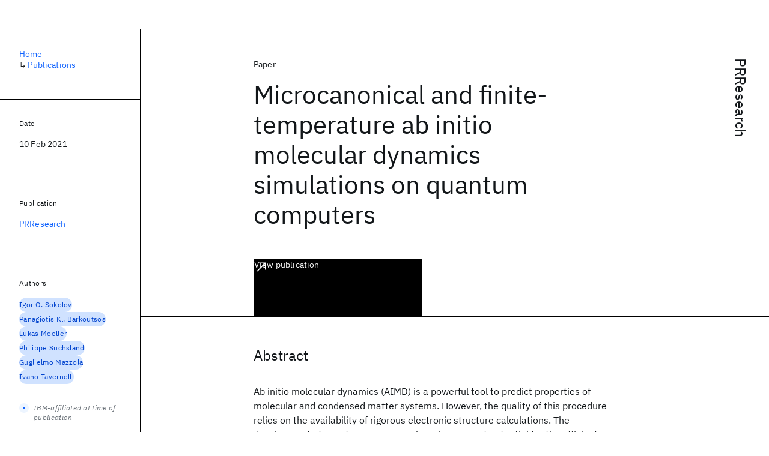

--- FILE ---
content_type: text/html; charset=utf-8
request_url: https://research.ibm.com/publications/microcanonical-and-finite-temperature-ab-initio-molecular-dynamics-simulations-on-quantum-computers--1
body_size: 8842
content:
<!DOCTYPE html><html lang="en-US"><head><meta charSet="utf-8" data-next-head=""/><meta name="citation_title" content="Microcanonical and finite-temperature ab initio molecular dynamics simulations on quantum computers" data-next-head=""/><meta name="citation_author" content="Igor O. Sokolov" data-next-head=""/><meta name="citation_author" content="Panagiotis Kl. Barkoutsos" data-next-head=""/><meta name="citation_author" content="Lukas Moeller" data-next-head=""/><meta name="citation_author" content="Philippe Suchsland" data-next-head=""/><meta name="citation_author" content="Guglielmo Mazzola" data-next-head=""/><meta name="citation_author" content="Ivano Tavernelli" data-next-head=""/><meta name="citation_publication_date" content="2021/02/10" data-next-head=""/><meta name="citation_journal_title" content="PRResearch" data-next-head=""/><meta name="citation_journal_abbrev" content="PRResearch" data-next-head=""/><meta name="citation_publisher" content="American Physical Society" data-next-head=""/><meta name="citation_issn" content="26431564" data-next-head=""/><meta name="citation_doi" content="10.1103/PhysRevResearch.3.013125" data-next-head=""/><title data-next-head="">Microcanonical and finite-temperature ab initio molecular dynamics simulations on quantum computers for PRResearch - IBM Research</title><meta name="description" content="Microcanonical and finite-temperature ab initio molecular dynamics simulations on quantum computers for PRResearch by Igor O. Sokolov et al." data-next-head=""/><meta name="robots" content="index,follow" data-next-head=""/><meta name="viewport" content="width=device-width,initial-scale=1" data-next-head=""/><link rel="canonical" href="https://research.ibm.com/publications/microcanonical-and-finite-temperature-ab-initio-molecular-dynamics-simulations-on-quantum-computers--1" data-next-head=""/><link rel="icon" href="//www.ibm.com/favicon.ico" data-next-head=""/><link rel="alternate" type="application/rss+xml" href="/rss" data-next-head=""/><meta name="dcterms.date" content="2021-02-09" data-next-head=""/><meta name="dcterms.rights" content="© Copyright IBM Corp. 2021" data-next-head=""/><meta name="geo.country" content="US" data-next-head=""/><meta name="google-site-verification" content="O1nsbg1J1iAeYJK6HneffI0_RiLebmSPxfs5ESYNnwI" data-next-head=""/><meta property="og:title" content="Microcanonical and finite-temperature ab initio molecular dynamics simulations on quantum computers for PRResearch" data-next-head=""/><meta property="og:type" content="article" data-next-head=""/><meta property="og:url" content="https://research.ibm.com/publications/microcanonical-and-finite-temperature-ab-initio-molecular-dynamics-simulations-on-quantum-computers--1" data-next-head=""/><meta property="og:site_name" content="IBM Research" data-next-head=""/><meta property="og:locale" content="en_US" data-next-head=""/><meta property="og:description" content="Microcanonical and finite-temperature ab initio molecular dynamics simulations on quantum computers for PRResearch by Igor O. Sokolov et al." data-next-head=""/><meta name="twitter:card" content="summary" data-next-head=""/><meta name="twitter:creator" content="@IBMResearch" data-next-head=""/><meta name="twitter:site" content="@IBMResearch" data-next-head=""/><meta name="twitter:title" content="Microcanonical and finite-temperature ab initio molecular dynamics simulations on quantum computers for PRResearch" data-next-head=""/><meta name="twitter:description" content="Microcanonical and finite-temperature ab initio molecular dynamics simulations on quantum computers for PRResearch by Igor O. Sokolov et al." data-next-head=""/><link rel="preload" href="/_next/static/css/83e82bb5068e3ec1.css" as="style"/><link rel="stylesheet" href="/_next/static/css/83e82bb5068e3ec1.css" data-n-g=""/><link rel="preload" href="/_next/static/css/e5da4ffe66e1bf12.css" as="style"/><link rel="stylesheet" href="/_next/static/css/e5da4ffe66e1bf12.css" data-n-p=""/><link rel="preload" href="/_next/static/css/fd825d18bd9b3af5.css" as="style"/><link rel="stylesheet" href="/_next/static/css/fd825d18bd9b3af5.css" data-n-p=""/><noscript data-n-css=""></noscript><script defer="" nomodule="" src="/_next/static/chunks/polyfills-42372ed130431b0a.js"></script><script src="/_next/static/chunks/webpack-1c51ca2ccdd53bac.js" defer=""></script><script src="/_next/static/chunks/framework-2f3de63929c73f88.js" defer=""></script><script src="/_next/static/chunks/main-7387ec62071a9695.js" defer=""></script><script src="/_next/static/chunks/pages/_app-2e0915f9852400ba.js" defer=""></script><script src="/_next/static/chunks/07c2d338-59950c787157217b.js" defer=""></script><script src="/_next/static/chunks/2bd9703c-ddd57495365e9733.js" defer=""></script><script src="/_next/static/chunks/4653-2783c9aefa713848.js" defer=""></script><script src="/_next/static/chunks/8230-146887a2be142eea.js" defer=""></script><script src="/_next/static/chunks/1815-e22b3750d3308bf1.js" defer=""></script><script src="/_next/static/chunks/5376-0038d99c3458ca9b.js" defer=""></script><script src="/_next/static/chunks/7028-6b0bd0c950799339.js" defer=""></script><script src="/_next/static/chunks/8827-02e4b183afd13590.js" defer=""></script><script src="/_next/static/chunks/5868-a75a0d8eec4e6698.js" defer=""></script><script src="/_next/static/chunks/4749-fbf21db1db515e74.js" defer=""></script><script src="/_next/static/chunks/4633-2c0a451973a2a2a3.js" defer=""></script><script src="/_next/static/chunks/1566-dbc2c6e989e067f3.js" defer=""></script><script src="/_next/static/chunks/5626-acdf059de1b60478.js" defer=""></script><script src="/_next/static/chunks/6326-0ca25a6cc6bd100a.js" defer=""></script><script src="/_next/static/chunks/8154-f99aaecb0398d57c.js" defer=""></script><script src="/_next/static/chunks/7280-035d9c5b832dcac7.js" defer=""></script><script src="/_next/static/chunks/3268-ee475b2828a60f89.js" defer=""></script><script src="/_next/static/chunks/7854-7b582b021b44676a.js" defer=""></script><script src="/_next/static/chunks/9789-42fddd6a240dee8b.js" defer=""></script><script src="/_next/static/chunks/7362-746b2a256bbdf20d.js" defer=""></script><script src="/_next/static/chunks/3339-fb6cab3b5ea90594.js" defer=""></script><script src="/_next/static/chunks/2347-393e3ac05f76ab50.js" defer=""></script><script src="/_next/static/chunks/9158-32380122231af366.js" defer=""></script><script src="/_next/static/chunks/5979-4f1e9beee974c942.js" defer=""></script><script src="/_next/static/chunks/pages/publications/%5Bpid%5D-ea18105fb3bfbbad.js" defer=""></script><script src="/_next/static/UjiNAkk-t0OuvHnUG_8Fk/_buildManifest.js" defer=""></script><script src="/_next/static/UjiNAkk-t0OuvHnUG_8Fk/_ssgManifest.js" defer=""></script></head><body><script>0</script><div id="__next"><main class="iBiIZ" data-testid="publication-detail" id="main-content"><div class="Fg24T Y5TZe RPesI ZRGUc"><div class="_8scO4 XcAHk _2OuX" style="--row:1"><header class="QVtfo"><div class="_9vDCG DFfe3"><a class="HEKNI" href="/publications?source=20622">PRResearch</a></div><div class="U2An_">Paper</div><div class="_5OrbB"><time dateTime="2021-02-10T00:00:00.000Z">10 Feb 2021</time></div><h1 class="X_d3X">Microcanonical and finite-temperature ab initio molecular dynamics simulations on quantum computers</h1><div class="I_BNb"><a class="fib4_ _8QzOq jaHwz u_oQQ cds--btn cds--btn--xl cds--layout--size-xl cds--btn--secondary" type="button" href="https://dx.doi.org/10.1103/PhysRevResearch.3.013125">View publication<svg focusable="false" preserveAspectRatio="xMidYMid meet" fill="currentColor" aria-hidden="true" width="24" height="24" viewBox="0 0 32 32" class="cds--btn__icon" xmlns="http://www.w3.org/2000/svg"><path d="M10 6L10 8 22.59 8 6 24.59 7.41 26 24 9.41 24 22 26 22 26 6 10 6z"></path></svg></a></div><div class="glIpa"><a class="btnC6 _8QzOq trQob cds--btn cds--btn--secondary cds--btn--icon-only" type="button" href="https://dx.doi.org/10.1103/PhysRevResearch.3.013125"><svg focusable="false" preserveAspectRatio="xMidYMid meet" fill="currentColor" width="24" height="24" viewBox="0 0 32 32" aria-hidden="true" xmlns="http://www.w3.org/2000/svg"><path d="M10 6L10 8 22.59 8 6 24.59 7.41 26 24 9.41 24 22 26 22 26 6 10 6z"></path></svg></a></div></header><section class="k_Ubs VQCQJ"><div class="_3U9NF"><h2 class="FnYe8" id="abstract">Abstract</h2><div class="PshSr"><p class="fX91I _8GzjU dLkDg">Ab initio molecular dynamics (AIMD) is a powerful tool to predict properties of molecular and condensed matter systems. However, the quality of this procedure relies on the availability of rigorous electronic structure calculations. The development of quantum processors has shown great potential for the efficient evaluation of accurate ground and excited state energies of molecular systems, opening up new avenues for molecular dynamics simulations. In this work, we address the use of variational quantum algorithms for the calculation of accurate atomic forces to be used in AIMD. In particular, we provide solutions for the alleviation of the statistical noise associated with the measurements of the expectation values of energies and forces, as well as schemes for the mitigation of the hardware noise sources (in particular, gate infidelities, qubit decoherence, and readout errors). Despite the relative large error in the calculation of the potential energy, our results show that the proposed algorithms can provide accurate MD trajectories in the microcanonical (constant energy) ensemble. Furthermore, exploiting the intrinsic noise associated to the quantum measurement process, we also propose a Langevin dynamics algorithm for the simulation of canonical, i.e., constant temperature, dynamics. Both algorithms (microcanonical and canonical) are applied to the simulation of simple molecular systems such as H2 and H3+. Finally, we also provide results for the dynamics of H2 obtained with IBM quantum computer ibmq_athens.</p></div></div></section><section class="eRsn_"><div class="vq9mI"><h2 class="WAHVg" id="related-publications">Related</h2><div class="Ffpjl"><article class="Xv3EI" data-testid="publication-card"><div class="K0zPj"><div class="JgF8C"><svg focusable="false" preserveAspectRatio="xMidYMid meet" fill="currentColor" aria-hidden="true" width="24" height="24" viewBox="0 0 32 32" class="IP4TE" xmlns="http://www.w3.org/2000/svg"><path d="M25.7,9.3l-7-7C18.5,2.1,18.3,2,18,2H8C6.9,2,6,2.9,6,4v24c0,1.1,0.9,2,2,2h16c1.1,0,2-0.9,2-2V10C26,9.7,25.9,9.5,25.7,9.3 z M18,4.4l5.6,5.6H18V4.4z M24,28H8V4h8v6c0,1.1,0.9,2,2,2h6V28z"></path><path d="M10 22H22V24H10zM10 16H22V18H10z"></path></svg><div class="CaNu_"><svg focusable="false" preserveAspectRatio="xMidYMid meet" fill="currentColor" width="24" height="24" viewBox="0 0 32 32" aria-hidden="true" class="koOzz" xmlns="http://www.w3.org/2000/svg"><path d="M17 22L17 14 13 14 13 16 15 16 15 22 12 22 12 24 20 24 20 22 17 22zM16 8a1.5 1.5 0 101.5 1.5A1.5 1.5 0 0016 8z"></path><path d="M16,30A14,14,0,1,1,30,16,14,14,0,0,1,16,30ZM16,4A12,12,0,1,0,28,16,12,12,0,0,0,16,4Z"></path></svg></div></div><div class="_8ijei"><div class="jEk8r">Paper</div><h3 class="aqswh"><a href="/publications/local-control-theory-for-superconducting-qubits">Local control theory for superconducting qubits<svg focusable="false" preserveAspectRatio="xMidYMid meet" fill="currentColor" aria-hidden="true" width="24" height="24" viewBox="0 0 24 24" class="WPkqJ" xmlns="http://www.w3.org/2000/svg"><path d="M14 4L12.9 5.1 18.9 11.2 2 11.2 2 12.8 18.9 12.8 12.9 18.9 14 20 22 12z"></path></svg></a></h3></div></div><div class="xx0Uq"><p>M. Mališ, Panagiotis Kl. Barkoutsos, et al.</p><p class="_8bEye">Physical Review A</p></div></article><article class="Xv3EI" data-testid="publication-card"><div class="K0zPj"><div class="JgF8C"><svg focusable="false" preserveAspectRatio="xMidYMid meet" fill="currentColor" aria-hidden="true" width="24" height="24" viewBox="0 0 32 32" class="IP4TE" xmlns="http://www.w3.org/2000/svg"><path d="M25.7,9.3l-7-7C18.5,2.1,18.3,2,18,2H8C6.9,2,6,2.9,6,4v24c0,1.1,0.9,2,2,2h16c1.1,0,2-0.9,2-2V10C26,9.7,25.9,9.5,25.7,9.3 z M18,4.4l5.6,5.6H18V4.4z M24,28H8V4h8v6c0,1.1,0.9,2,2,2h6V28z"></path><path d="M10 22H22V24H10zM10 16H22V18H10z"></path></svg><div class="CaNu_"><svg focusable="false" preserveAspectRatio="xMidYMid meet" fill="currentColor" width="24" height="24" viewBox="0 0 32 32" aria-hidden="true" class="koOzz" xmlns="http://www.w3.org/2000/svg"><path d="M17 22L17 14 13 14 13 16 15 16 15 22 12 22 12 24 20 24 20 22 17 22zM16 8a1.5 1.5 0 101.5 1.5A1.5 1.5 0 0016 8z"></path><path d="M16,30A14,14,0,1,1,30,16,14,14,0,0,1,16,30ZM16,4A12,12,0,1,0,28,16,12,12,0,0,0,16,4Z"></path></svg></div></div><div class="_8ijei"><div class="jEk8r">Paper</div><h3 class="aqswh"><a href="/publications/considerations-for-evaluating-thermodynamic-properties-with-hybrid-quantum-classical-computing-work-flows--1">Considerations for evaluating thermodynamic properties with hybrid quantum-classical computing work flows<svg focusable="false" preserveAspectRatio="xMidYMid meet" fill="currentColor" aria-hidden="true" width="24" height="24" viewBox="0 0 24 24" class="WPkqJ" xmlns="http://www.w3.org/2000/svg"><path d="M14 4L12.9 5.1 18.9 11.2 2 11.2 2 12.8 18.9 12.8 12.9 18.9 14 20 22 12z"></path></svg></a></h3></div></div><div class="xx0Uq"><p>Spencer T. Stober, Stuart M. Harwood, et al.</p><p class="_8bEye">Physical Review A</p></div></article><article class="Xv3EI" data-testid="publication-card"><div class="K0zPj"><div class="JgF8C"><svg focusable="false" preserveAspectRatio="xMidYMid meet" fill="currentColor" aria-hidden="true" width="24" height="24" viewBox="0 0 32 32" class="IP4TE" xmlns="http://www.w3.org/2000/svg"><path d="M25.7,9.3l-7-7C18.5,2.1,18.3,2,18,2H8C6.9,2,6,2.9,6,4v24c0,1.1,0.9,2,2,2h16c1.1,0,2-0.9,2-2V10C26,9.7,25.9,9.5,25.7,9.3 z M18,4.4l5.6,5.6H18V4.4z M24,28H8V4h8v6c0,1.1,0.9,2,2,2h6V28z"></path><path d="M10 22H22V24H10zM10 16H22V18H10z"></path></svg><div class="CaNu_"><svg focusable="false" preserveAspectRatio="xMidYMid meet" fill="currentColor" width="24" height="24" viewBox="0 0 32 32" aria-hidden="true" class="koOzz" xmlns="http://www.w3.org/2000/svg"><path d="M17 22L17 14 13 14 13 16 15 16 15 22 12 22 12 24 20 24 20 22 17 22zM16 8a1.5 1.5 0 101.5 1.5A1.5 1.5 0 0016 8z"></path><path d="M16,30A14,14,0,1,1,30,16,14,14,0,0,1,16,30ZM16,4A12,12,0,1,0,28,16,12,12,0,0,0,16,4Z"></path></svg></div></div><div class="_8ijei"><div class="jEk8r">Paper</div><h3 class="aqswh"><a href="/publications/entanglement-generation-in-superconducting-qubits-using-holonomic-operations">Entanglement Generation in Superconducting Qubits Using Holonomic Operations<svg focusable="false" preserveAspectRatio="xMidYMid meet" fill="currentColor" aria-hidden="true" width="24" height="24" viewBox="0 0 24 24" class="WPkqJ" xmlns="http://www.w3.org/2000/svg"><path d="M14 4L12.9 5.1 18.9 11.2 2 11.2 2 12.8 18.9 12.8 12.9 18.9 14 20 22 12z"></path></svg></a></h3></div></div><div class="xx0Uq"><p>Daniel J. Egger, Marc Ganzhorn, et al.</p><p class="_8bEye">Physical Review Applied</p></div></article><article class="Xv3EI" data-testid="publication-card"><div class="K0zPj"><div class="JgF8C"><svg focusable="false" preserveAspectRatio="xMidYMid meet" fill="currentColor" aria-hidden="true" width="24" height="24" viewBox="0 0 32 32" class="IP4TE" xmlns="http://www.w3.org/2000/svg"><path d="M25.7,9.3l-7-7C18.5,2.1,18.3,2,18,2H8C6.9,2,6,2.9,6,4v24c0,1.1,0.9,2,2,2h16c1.1,0,2-0.9,2-2V10C26,9.7,25.9,9.5,25.7,9.3 z M18,4.4l5.6,5.6H18V4.4z M24,28H8V4h8v6c0,1.1,0.9,2,2,2h6V28z"></path><path d="M10 22H22V24H10zM10 16H22V18H10z"></path></svg><div class="CaNu_"><svg focusable="false" preserveAspectRatio="xMidYMid meet" fill="currentColor" width="24" height="24" viewBox="0 0 32 32" aria-hidden="true" class="koOzz" xmlns="http://www.w3.org/2000/svg"><path d="M17 22L17 14 13 14 13 16 15 16 15 22 12 22 12 24 20 24 20 22 17 22zM16 8a1.5 1.5 0 101.5 1.5A1.5 1.5 0 0016 8z"></path><path d="M16,30A14,14,0,1,1,30,16,14,14,0,0,1,16,30ZM16,4A12,12,0,1,0,28,16,12,12,0,0,0,16,4Z"></path></svg></div></div><div class="_8ijei"><div class="jEk8r">Conference paper</div><h3 class="aqswh"><a href="/publications/an-quantum-algorithm-for-feedforward-neural-networks-tested-on-existing-quantum-hardware">An quantum algorithm for feedforward neural networks tested on existing quantum hardware<svg focusable="false" preserveAspectRatio="xMidYMid meet" fill="currentColor" aria-hidden="true" width="24" height="24" viewBox="0 0 24 24" class="WPkqJ" xmlns="http://www.w3.org/2000/svg"><path d="M14 4L12.9 5.1 18.9 11.2 2 11.2 2 12.8 18.9 12.8 12.9 18.9 14 20 22 12z"></path></svg></a></h3></div></div><div class="xx0Uq"><p>Francesco Tacchino1, Dario Gerace, et al.</p><p class="_8bEye">ESANN 2020</p></div></article></div><div class="XgS2P"><a class="obIJW _8QzOq jaHwz u_oQQ cds--btn cds--btn--secondary" type="button" href="/publications">View all publications<svg focusable="false" preserveAspectRatio="xMidYMid meet" fill="currentColor" aria-hidden="true" width="16" height="16" viewBox="0 0 16 16" class="cds--btn__icon" xmlns="http://www.w3.org/2000/svg"><path d="M9.3 3.7L13.1 7.5 1 7.5 1 8.5 13.1 8.5 9.3 12.3 10 13 15 8 10 3z"></path></svg></a></div></div></section></div><aside class="_8scO4 ioEqj" style="--row:1"><section class="hgUy9 GBlsk"><nav aria-label="breadcrumbs" class="GPgOh"><ol><li><a class="cds--link" href="/">Home</a></li><li><span class="Z6j5t" aria-hidden="true">↳<!-- --> </span><a class="cds--link" href="/publications">Publications</a></li></ol></nav></section><section class="hgUy9 v7pWz GBlsk"><h2 class="zRRkv">Date</h2><div class="SOETe"><time dateTime="2021-02-10T00:00:00.000Z">10 Feb 2021</time></div></section><section class="hgUy9 v7pWz GBlsk"><h2 class="_9qw8c">Publication</h2><div class="j0ckp"><a class="cds--link pIMym" href="/publications?source=20622">PRResearch</a></div></section><div class="glY7_ FOpJO sU9EM"><section class="hgUy9 v7pWz _102e9"><h2 class="eG9du" id="authors">Authors</h2><ul class="erAjw XsMPR VPCjD e90yg NZx5r RIahc"><li class="tAqXo SltpH rQp5_ XB7Ya uC739"><a class="cds--tag cds--tag--operational qvDkO JPTsZ cds--tag--blue" id="tag-id-:Rqp96:" data-testid="operational-tag" href="/publications?author=6433"><span title="" class="" dir="auto"><span title="Igor O. Sokolov" class="cds--tag__label" dir="auto">Igor O. Sokolov</span></span></a></li><li class="tAqXo SltpH rQp5_ XB7Ya uC739"><a class="cds--tag cds--tag--operational qvDkO JPTsZ cds--tag--blue" id="tag-id-:R1ap96:" data-testid="operational-tag" href="/publications?author=1427"><span title="" class="" dir="auto"><span title="Panagiotis Kl. Barkoutsos" class="cds--tag__label" dir="auto">Panagiotis Kl. Barkoutsos</span></span></a></li><li class="tAqXo SltpH rQp5_ XB7Ya uC739"><a class="cds--tag cds--tag--operational qvDkO JPTsZ cds--tag--blue" id="tag-id-:R1qp96:" data-testid="operational-tag" href="/publications?author=22672"><span title="" class="" dir="auto"><span title="Lukas Moeller" class="cds--tag__label" dir="auto">Lukas Moeller</span></span></a></li><li class="tAqXo SltpH rQp5_ XB7Ya uC739"><a class="cds--tag cds--tag--operational qvDkO JPTsZ cds--tag--blue" id="tag-id-:R2ap96:" data-testid="operational-tag" href="/publications?author=22495"><span title="" class="" dir="auto"><span title="Philippe Suchsland" class="cds--tag__label" dir="auto">Philippe Suchsland</span></span></a></li><li class="tAqXo SltpH rQp5_ XB7Ya uC739"><a class="cds--tag cds--tag--operational qvDkO JPTsZ cds--tag--blue" id="tag-id-:R2qp96:" data-testid="operational-tag" href="/publications?author=7586"><span title="" class="" dir="auto"><span title="Guglielmo Mazzola" class="cds--tag__label" dir="auto">Guglielmo Mazzola</span></span></a></li><li class="tAqXo SltpH rQp5_ XB7Ya uC739"><a class="cds--tag cds--tag--operational qvDkO JPTsZ cds--tag--blue" id="tag-id-:R3ap96:" data-testid="operational-tag" href="/publications?author=1430"><span title="" class="" dir="auto"><span title="Ivano Tavernelli" class="cds--tag__label" dir="auto">Ivano Tavernelli</span></span></a></li></ul><div class="TC9_u"><div class="nUu9L" role="presentation"><svg class="_7rKuO" width="16" height="16" viewBox="0 0 16 16" fill="none" role="presentation"><circle class="ql6Kf" cx="8" cy="8" r="8"></circle><circle class="LIZJx" cx="8" cy="8" r="2"></circle></svg><span class="exJrc">IBM-affiliated at time of publication</span></div></div></section></div><div class="hlLYT FOpJO sU9EM"><section class="hgUy9 v7pWz _102e9"><h2 class="ifwRw" id="resources">Resources</h2><div class="cm5kM"><ul class="A_jsW j2PsV" style="--border-color:#c1c7cd;--color:#0f62fe;--hover-color:#0f62fe;--icon-color:#0f62fe;--icon-size:1rem;--padding-y:0.5rem"><li class="zTIy0 zkXlv _7Ozjb"><a class="mbD_0" href="https://dx.doi.org/10.1103/PhysRevResearch.3.013125"><span class="ahIsp">Publication</span><svg focusable="false" preserveAspectRatio="xMidYMid meet" fill="currentColor" width="16" height="16" viewBox="0 0 32 32" aria-hidden="true" class="LQtUo" xmlns="http://www.w3.org/2000/svg"><path d="M10 6L10 8 22.59 8 6 24.59 7.41 26 24 9.41 24 22 26 22 26 6 10 6z"></path></svg></a></li></ul></div></section><section class="hgUy9 v7pWz _102e9"><h2 class="MJSvg" id="share">Share</h2><ul class="k7Uwc"><li><button class="mYkEM _8QzOq trQob cds--btn cds--btn--sm cds--layout--size-sm cds--btn--ghost cds--btn--icon-only" type="button"><svg focusable="false" preserveAspectRatio="xMidYMid meet" fill="currentColor" width="32" height="32" viewBox="0 0 32 32" aria-hidden="true" xmlns="http://www.w3.org/2000/svg"><path d="M26.67,4H5.33A1.34,1.34,0,0,0,4,5.33V26.67A1.34,1.34,0,0,0,5.33,28H16.82V18.72H13.7V15.09h3.12V12.42c0-3.1,1.89-4.79,4.67-4.79.93,0,1.86,0,2.79.14V11H22.37c-1.51,0-1.8.72-1.8,1.77v2.31h3.6l-.47,3.63H20.57V28h6.1A1.34,1.34,0,0,0,28,26.67V5.33A1.34,1.34,0,0,0,26.67,4Z"></path></svg></button></li><li><button class="mYkEM _8QzOq trQob cds--btn cds--btn--sm cds--layout--size-sm cds--btn--ghost cds--btn--icon-only" type="button"><svg focusable="false" preserveAspectRatio="xMidYMid meet" fill="currentColor" width="32" height="32" viewBox="0 0 32 32" aria-hidden="true" xmlns="http://www.w3.org/2000/svg"><path d="m18.2342,14.1624l8.7424-10.1624h-2.0717l-7.591,8.8238-6.0629-8.8238h-6.9929l9.1684,13.3432-9.1684,10.6568h2.0718l8.0163-9.3183,6.4029,9.3183h6.9929l-9.5083-13.8376h.0005Zm-2.8376,3.2984l-.9289-1.3287L7.0763,5.5596h3.1822l5.9649,8.5323.9289,1.3287,7.7536,11.0907h-3.1822l-6.3272-9.05v-.0005Z"></path></svg></button></li><li><button class="mYkEM _8QzOq trQob cds--btn cds--btn--sm cds--layout--size-sm cds--btn--ghost cds--btn--icon-only" type="button"><svg focusable="false" preserveAspectRatio="xMidYMid meet" fill="currentColor" width="32" height="32" viewBox="0 0 32 32" aria-hidden="true" xmlns="http://www.w3.org/2000/svg"><path d="M26.2,4H5.8C4.8,4,4,4.8,4,5.7v20.5c0,0.9,0.8,1.7,1.8,1.7h20.4c1,0,1.8-0.8,1.8-1.7V5.7C28,4.8,27.2,4,26.2,4z M11.1,24.4 H7.6V13h3.5V24.4z M9.4,11.4c-1.1,0-2.1-0.9-2.1-2.1c0-1.2,0.9-2.1,2.1-2.1c1.1,0,2.1,0.9,2.1,2.1S10.5,11.4,9.4,11.4z M24.5,24.3 H21v-5.6c0-1.3,0-3.1-1.9-3.1c-1.9,0-2.1,1.5-2.1,2.9v5.7h-3.5V13h3.3v1.5h0.1c0.5-0.9,1.7-1.9,3.4-1.9c3.6,0,4.3,2.4,4.3,5.5V24.3z"></path></svg></button></li></ul></section></div></aside></div></main></div><script id="__NEXT_DATA__" type="application/json">{"props":{"pageProps":{"envProps":{"cosUrl":"https://research-website-prod-cms-uploads.s3.us.cloud-object-storage.appdomain.cloud/","publicEnv":"production","publicUrl":"https://research.ibm.com/"},"initialApolloState":{"Author:6433":{"__typename":"Author","ibmer":null,"id":"6433"},"Author:1427":{"__typename":"Author","ibmer":null,"id":"1427"},"Author:22672":{"__typename":"Author","ibmer":null,"id":"22672"},"Author:22495":{"__typename":"Author","ibmer":null,"id":"22495"},"Author:7586":{"__typename":"Author","ibmer":null,"id":"7586"},"Author:1430":{"__typename":"Author","ibmer":null,"id":"1430"},"Publication:4635":{"__typename":"Publication","abstract":"In this work, we develop a method to design control pulses for fixed-frequency superconducting qubits coupled via tunable couplers based on local control theory, an approach commonly employed to steer chemical reactions. Local control theory provides an algorithm that only requires a single forward time propagation of the system wave function to shape an external pulse that monotonically increases the population of a desired final state of a quantum system given an initial state. The method can serve as a starting point for additional refinements that lead to new pulses with improved properties. Among others, we propose an algorithm to design pulses that transfer population in a reversible manner between given initial and final states of coupled fixed-frequency superconducting qubits.","authors":[{"__typename":"PublicationHasAuthorName","authorName":{"__typename":"AuthorName","firstName":"M.","firstNameInitials":"M.","lastName":"Mališ"}},{"__typename":"PublicationHasAuthorName","authorName":{"__typename":"AuthorName","firstName":"Panagiotis Kl.","firstNameInitials":"P.K.","lastName":"Barkoutsos"}},{"__typename":"PublicationHasAuthorName","authorName":{"__typename":"AuthorName","firstName":"Marc","firstNameInitials":"M.","lastName":"Ganzhorn"}},{"__typename":"PublicationHasAuthorName","authorName":{"__typename":"AuthorName","firstName":"S.","firstNameInitials":"S.","lastName":"Filipp"}},{"__typename":"PublicationHasAuthorName","authorName":{"__typename":"AuthorName","firstName":"Daniel J.","firstNameInitials":"D.J.","lastName":"Egger"}},{"__typename":"PublicationHasAuthorName","authorName":{"__typename":"AuthorName","firstName":"S.","firstNameInitials":"S.","lastName":"Bonella"}},{"__typename":"PublicationHasAuthorName","authorName":{"__typename":"AuthorName","firstName":"Ivano","firstNameInitials":"I.","lastName":"Tavernelli"}}],"id":"4635","linkCode":null,"publishedMeta":{"__typename":"PublishedMeta","source":"Physical Review A"},"slug":"local-control-theory-for-superconducting-qubits","title":"Local control theory for superconducting qubits","type":{"__typename":"PublicationType","displayValue":"Paper"}},"Publication:18635":{"__typename":"Publication","abstract":"Quantum chemistry applications on quantum computers currently rely heavily on the variational quantum eigensolver (VQE) algorithm. This hybrid quantum-classical algorithm aims at finding ground-state solutions of molecular systems based on the variational principle. VQE calculations can be systematically implemented for perturbations to each molecular degree of freedom, generating a Born-Oppenheimer potential-energy surface (PES) for the molecule. The PES can then be used to derive thermodynamic properties, which are often desirable for applications in chemical engineering and materials design. It is clear from this process that quantum chemistry applications contain a substantial classical computing component in addition to steps that can be performed using a quantum computer. In order to design efficient work flows that take full advantage of each hardware type, it is critical to consider the entire process so that the high-accuracy electronic energies possible from quantum computing are not squandered in the process of calculating thermodynamic properties. We present a summary of the hybrid quantum-classical work flow to compute thermodynamic properties. This work flow contains many options that can significantly affect the efficiency and the accuracy of the results, including classical optimizer attributes, number of ansatz repetitions, and how the vibrational Schrödinger equation is solved to determine vibrational modes. We also analyze the effects of these options by employing robust statistics along with simulations and experiments on actual quantum hardware. We show that, through careful selection of work flow options, nearly order-of-magnitude increases in accuracy are possible at equivalent computing time.","authors":[{"__typename":"PublicationHasAuthorName","authorName":{"__typename":"AuthorName","firstName":"Spencer T.","firstNameInitials":"S.T.","lastName":"Stober"}},{"__typename":"PublicationHasAuthorName","authorName":{"__typename":"AuthorName","firstName":"Stuart M.","firstNameInitials":"S.M.","lastName":"Harwood"}},{"__typename":"PublicationHasAuthorName","authorName":{"__typename":"AuthorName","firstName":"Dimitar","firstNameInitials":"D.","lastName":"Trenev"}},{"__typename":"PublicationHasAuthorName","authorName":{"__typename":"AuthorName","firstName":"Panagiotis Kl.","firstNameInitials":"P.K.","lastName":"Barkoutsos"}},{"__typename":"PublicationHasAuthorName","authorName":{"__typename":"AuthorName","firstName":"Tanvi P.","firstNameInitials":"T.P.","lastName":"Gujarati"}},{"__typename":"PublicationHasAuthorName","authorName":{"__typename":"AuthorName","firstName":"Sarah","firstNameInitials":"S.","lastName":"Mostame"}}],"id":"18635","linkCode":null,"publishedMeta":{"__typename":"PublishedMeta","source":"Physical Review A"},"slug":"considerations-for-evaluating-thermodynamic-properties-with-hybrid-quantum-classical-computing-work-flows--1","title":"Considerations for evaluating thermodynamic properties with hybrid quantum-classical computing work flows","type":{"__typename":"PublicationType","displayValue":"Paper"}},"Publication:4830":{"__typename":"Publication","abstract":"We investigate a nonadiabatic holonomic operation that enables us to entangle two fixed-frequency superconducting transmon qubits attached to a common bus resonator. Two coherent microwave tones are applied simultaneously to the two qubits and drive transitions between the first excited resonator state and the second excited state of each qubit. The cyclic evolution within this effective three-level Λ-type system gives rise to a holonomic operation entangling the two qubits. Two-qubit states with 95% fidelity, limited mainly by charge noise of the current device, are created within 213 ns. This scheme is a step toward implementation of a swap-type gate directly in an all-microwave controlled hardware platform. By extending the available set of two-qubit operations in the fixed-frequency qubit architecture, the proposed scheme may find applications in near-term quantum applications using variational algorithms to efficiently create problem-specific trial states. We illustrate this point by computing the ground state of molecular hydrogen using the holonomic operation.","authors":[{"__typename":"PublicationHasAuthorName","authorName":{"__typename":"AuthorName","firstName":"Daniel J.","firstNameInitials":"D.J.","lastName":"Egger"}},{"__typename":"PublicationHasAuthorName","authorName":{"__typename":"AuthorName","firstName":"Marc","firstNameInitials":"M.","lastName":"Ganzhorn"}},{"__typename":"PublicationHasAuthorName","authorName":{"__typename":"AuthorName","firstName":"Gian","firstNameInitials":"G.","lastName":"Salis"}},{"__typename":"PublicationHasAuthorName","authorName":{"__typename":"AuthorName","firstName":"Andreas","firstNameInitials":"A.","lastName":"Fuhrer"}},{"__typename":"PublicationHasAuthorName","authorName":{"__typename":"AuthorName","firstName":"Peter","firstNameInitials":"P.","lastName":"Müller"}},{"__typename":"PublicationHasAuthorName","authorName":{"__typename":"AuthorName","firstName":"Panagiotis Kl.","firstNameInitials":"P.K.","lastName":"Barkoutsos"}},{"__typename":"PublicationHasAuthorName","authorName":{"__typename":"AuthorName","firstName":"Nikolaj","firstNameInitials":"N.","lastName":"Moll"}},{"__typename":"PublicationHasAuthorName","authorName":{"__typename":"AuthorName","firstName":"Ivano","firstNameInitials":"I.","lastName":"Tavernelli"}},{"__typename":"PublicationHasAuthorName","authorName":{"__typename":"AuthorName","firstName":"S.","firstNameInitials":"S.","lastName":"Filipp"}}],"id":"4830","linkCode":null,"publishedMeta":{"__typename":"PublishedMeta","source":"Physical Review Applied"},"slug":"entanglement-generation-in-superconducting-qubits-using-holonomic-operations","title":"Entanglement Generation in Superconducting Qubits Using Holonomic Operations","type":{"__typename":"PublicationType","displayValue":"Paper"}},"Publication:694":{"__typename":"Publication","abstract":"We present a memory-efficient quantum algorithm implementing the action of an artificial neuron according to a binary-valued model of the classical perceptron. The algorithm, tested on noisy IBM-Q superconducting real quantum processors, succeeds in elementary classification and image-recognition tasks through a hybrid quantum-classical training procedure. Here we also show that this model is amenable to be extended to a multilayered artificial neural network, which is able to solve a task that would be impossible to a single one of its constituent artificial neurons, thus laying the basis for a fully quantum artificial intelligence algorithm run on noisy intermediate-scale quantum hardware.","authors":[{"__typename":"PublicationHasAuthorName","authorName":{"__typename":"AuthorName","firstName":"Francesco","firstNameInitials":"F.","lastName":"Tacchino1"}},{"__typename":"PublicationHasAuthorName","authorName":{"__typename":"AuthorName","firstName":"Dario","firstNameInitials":"D.","lastName":"Gerace"}},{"__typename":"PublicationHasAuthorName","authorName":{"__typename":"AuthorName","firstName":"Chiara","firstNameInitials":"C.","lastName":"Macchiavello"}},{"__typename":"PublicationHasAuthorName","authorName":{"__typename":"AuthorName","firstName":"Panagiotis Kl.","firstNameInitials":"P.K.","lastName":"Barkoutsos"}},{"__typename":"PublicationHasAuthorName","authorName":{"__typename":"AuthorName","firstName":"Ivano","firstNameInitials":"I.","lastName":"Tavernelli"}},{"__typename":"PublicationHasAuthorName","authorName":{"__typename":"AuthorName","firstName":"Daniele","firstNameInitials":"D.","lastName":"Bajoni"}}],"id":"694","linkCode":null,"publishedMeta":{"__typename":"PublishedMeta","source":"ESANN 2020"},"slug":"an-quantum-algorithm-for-feedforward-neural-networks-tested-on-existing-quantum-hardware","title":"An quantum algorithm for feedforward neural networks tested on existing quantum hardware","type":{"__typename":"PublicationType","displayValue":"Conference paper"}},"Source:20622":{"__typename":"Source","id":"20622","longName":"PRResearch","shortName":"PRResearch","type":"JOURNAL"},"ROOT_QUERY":{"__typename":"Query","publicationBySlug({\"slug\":\"microcanonical-and-finite-temperature-ab-initio-molecular-dynamics-simulations-on-quantum-computers--1\"})":{"__typename":"Publication","link":"https://dx.doi.org/10.1103/PhysRevResearch.3.013125","linkBlog":null,"linkCaseStudy":null,"linkCode":null,"linkDataset":null,"linkDemo":null,"linkPdf":null,"linkPoster":null,"linkSlides":null,"linkVideo":null,"linkWebsite":null,"abstract":"Ab initio molecular dynamics (AIMD) is a powerful tool to predict properties of molecular and condensed matter systems. However, the quality of this procedure relies on the availability of rigorous electronic structure calculations. The development of quantum processors has shown great potential for the efficient evaluation of accurate ground and excited state energies of molecular systems, opening up new avenues for molecular dynamics simulations. In this work, we address the use of variational quantum algorithms for the calculation of accurate atomic forces to be used in AIMD. In particular, we provide solutions for the alleviation of the statistical noise associated with the measurements of the expectation values of energies and forces, as well as schemes for the mitigation of the hardware noise sources (in particular, gate infidelities, qubit decoherence, and readout errors). Despite the relative large error in the calculation of the potential energy, our results show that the proposed algorithms can provide accurate MD trajectories in the microcanonical (constant energy) ensemble. Furthermore, exploiting the intrinsic noise associated to the quantum measurement process, we also propose a Langevin dynamics algorithm for the simulation of canonical, i.e., constant temperature, dynamics. Both algorithms (microcanonical and canonical) are applied to the simulation of simple molecular systems such as H2 and H3+. Finally, we also provide results for the dynamics of H2 obtained with IBM quantum computer ibmq_athens.","authors":[{"__typename":"PublicationHasAuthorName","affiliations":[{"__typename":"Affiliation","isIbm":true,"isSubsidiary":false},{"__typename":"Affiliation","isIbm":false,"isSubsidiary":false}],"authorName":{"__typename":"AuthorName","firstName":"Igor O.","firstNameInitials":"I.O.","lastName":"Sokolov","author":{"__ref":"Author:6433"}}},{"__typename":"PublicationHasAuthorName","affiliations":[{"__typename":"Affiliation","isIbm":true,"isSubsidiary":false}],"authorName":{"__typename":"AuthorName","firstName":"Panagiotis Kl.","firstNameInitials":"P.K.","lastName":"Barkoutsos","author":{"__ref":"Author:1427"}}},{"__typename":"PublicationHasAuthorName","affiliations":[{"__typename":"Affiliation","isIbm":true,"isSubsidiary":false}],"authorName":{"__typename":"AuthorName","firstName":"Lukas","firstNameInitials":"L.","lastName":"Moeller","author":{"__ref":"Author:22672"}}},{"__typename":"PublicationHasAuthorName","affiliations":[{"__typename":"Affiliation","isIbm":true,"isSubsidiary":false},{"__typename":"Affiliation","isIbm":false,"isSubsidiary":false}],"authorName":{"__typename":"AuthorName","firstName":"Philippe","firstNameInitials":"P.","lastName":"Suchsland","author":{"__ref":"Author:22495"}}},{"__typename":"PublicationHasAuthorName","affiliations":[{"__typename":"Affiliation","isIbm":true,"isSubsidiary":false}],"authorName":{"__typename":"AuthorName","firstName":"Guglielmo","firstNameInitials":"G.","lastName":"Mazzola","author":{"__ref":"Author:7586"}}},{"__typename":"PublicationHasAuthorName","affiliations":[{"__typename":"Affiliation","isIbm":true,"isSubsidiary":false}],"authorName":{"__typename":"AuthorName","firstName":"Ivano","firstNameInitials":"I.","lastName":"Tavernelli","author":{"__ref":"Author:1430"}}}],"bibtex":null,"doi":"10.1103/PhysRevResearch.3.013125","isbn":null,"issn":"26431564","notes":{"__typename":"PublicationNotesQuery","result":null},"published":"2021-02-10","publishedMeta":{"__typename":"PublishedMeta","source":"PRResearch"},"publisher":"American Physical Society","related":[{"__ref":"Publication:4635"},{"__ref":"Publication:18635"},{"__ref":"Publication:4830"},{"__ref":"Publication:694"}],"source":{"__ref":"Source:20622"},"sourceInstance":null,"tags":[],"title":"Microcanonical and finite-temperature ab initio molecular dynamics simulations on quantum computers","type":{"__typename":"PublicationType","displayValue":"Paper"}}}},"messages":{"careers":{"title":"Careers"},"euProjects":{"title":"EU-Funded Projects"},"home":{"title":"Home"},"labs":{"locations":{"address":"Address","addressLink":"Get directions","ibmerContactBusiness":"Business development and relations","ibmerContactMedia":"Media relations","phone":"In-country","tableOfContentsTitle":"Location details","title":"Location"},"researchAreas":{"seeMore":"Learn more about {topic}"},"teams":{"seeMore":"View all team members"},"title":"Labs"},"memberships":{"features":{"title":"Features"}},"projects":{"stripes":{"seeMore":"View more projects"},"title":"Projects"},"publications":{"title":"Publications"},"resources":{"blogPosts":{"source":"IBM Research Blog"},"types":{"blogPost":"Blog Post","interview":"Interview","news":"News","paper":"Paper","podcast":"Podcast","presentation":"Presentation","useCase":"Use case"}},"tablesOfContents":{"overview":"Overview"}}},"__N_SSP":true},"page":"/publications/[pid]","query":{"pid":"microcanonical-and-finite-temperature-ab-initio-molecular-dynamics-simulations-on-quantum-computers--1"},"buildId":"UjiNAkk-t0OuvHnUG_8Fk","isFallback":false,"isExperimentalCompile":false,"gssp":true,"locale":"us-en","locales":["us-en","jp-ja"],"defaultLocale":"us-en","scriptLoader":[]}</script></body></html>